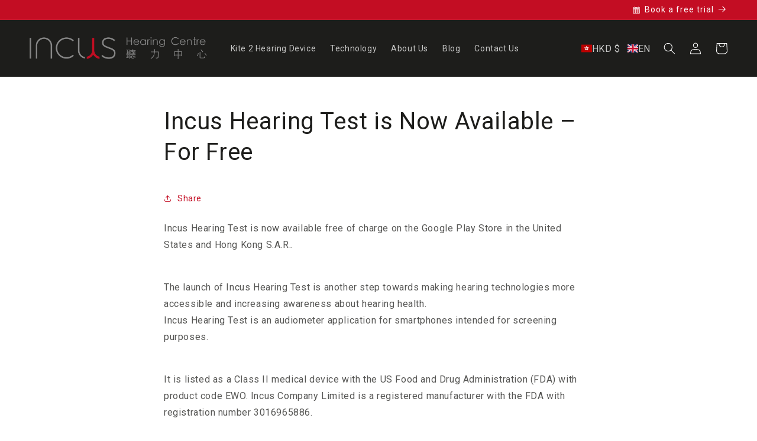

--- FILE ---
content_type: text/json
request_url: https://conf.config-security.com/model
body_size: 86
content:
{"title":"recommendation AI model (keras)","structure":"release_id=0x4c:72:4e:63:45:57:4f:6c:67:53:57:57:49:58:2e:35:4c:7a:22:5b:2c:76:47:35:5c:6d:6f:59:21;keras;30nbal0nz9qyn3rw4cqgyasm69yhy3je6j6c2gbfhmiljzpkj26wiy410hrn67ad1cvet3n7","weights":"../weights/4c724e63.h5","biases":"../biases/4c724e63.h5"}

--- FILE ---
content_type: image/svg+xml
request_url: https://hkincus.com/cdn/shop/files/calendar-icon.svg?v=1751611463&width=16
body_size: -438
content:
<svg overflow="hidden" xml:space="preserve" xmlns:xlink="http://www.w3.org/1999/xlink" xmlns="http://www.w3.org/2000/svg" height="96" width="96"><g transform="translate(-592 -312)"><g><path fill-opacity="1" fill-rule="nonzero" fill="#FFFFFF" d="M621 338C622.7 338 624 336.7 624 335L624 329C624 327.3 622.7 326 621 326 619.3 326 618 327.3 618 329L618 335C618 336.7 619.3 338 621 338Z"></path><path fill-opacity="1" fill-rule="nonzero" fill="#FFFFFF" d="M612 380 628 380 628 388 612 388 612 380ZM612 368 628 368 628 376 612 376 612 368ZM612 356 628 356 628 364 612 364 612 356ZM648 356 648 364 632 364 632 356 648 356ZM668 356 668 364 652 364 652 356 668 356ZM668 376 652 376 652 368 668 368 668 376ZM668 388 652 388 652 380 668 380 668 388ZM632 376 632 368 648 368 648 376 632 376ZM632 388 632 380 648 380 648 388 632 388ZM606 394 674 394 674 350 606 350 606 394Z"></path><path fill-opacity="1" fill-rule="nonzero" fill="#FFFFFF" d="M659 338C660.7 338 662 336.7 662 335L662 329C662 327.3 660.7 326 659 326 657.3 326 656 327.3 656 329L656 335C656 336.7 657.3 338 659 338Z"></path><path fill-opacity="1" fill-rule="nonzero" fill="#FFFFFF" d="M666 332 666 335C666 338.9 662.9 342 659 342 655.1 342 652 338.9 652 335L652 332 628 332 628 335C628 338.9 624.9 342 621 342 617.1 342 614 338.9 614 335L614 332 606 332 606 346 674 346 674 332 666 332Z"></path></g></g></svg>

--- FILE ---
content_type: application/javascript
request_url: https://static.klaviyo.com/onsite/js/SNakC7/klaviyo.js?company_id=SNakC7
body_size: 1846
content:
var KLAVIYO_JS_REGEX=/(\/onsite\/js\/([a-zA-Z]{6})\/klaviyo\.js\?company_id=([a-zA-Z0-9]{6}).*|\/onsite\/js\/klaviyo\.js\?company_id=([a-zA-Z0-9]{6}).*)/;function logFailedKlaviyoJsLoad(e,t,o){var n={metric_group:"onsite",events:[{metric:"klaviyoJsCompanyIdMisMatch",log_to_statsd:!0,log_to_s3:!0,log_to_metrics_service:!1,event_details:{script:e,templated_company_id:t,fastly_forwarded:o,hostname:window.location.hostname}}]};fetch("https://a.klaviyo.com/onsite/track-analytics?company_id=".concat(t),{headers:{accept:"application/json","content-type":"application/json"},referrerPolicy:"strict-origin-when-cross-origin",body:JSON.stringify(n),method:"POST",mode:"cors",credentials:"omit"})}!function(e){var t="SNakC7",o=JSON.parse("[]"),n="true"==="True".toLowerCase(),a=JSON.parse("[\u0022is_kservice_billing_enabled\u0022]"),r=new Set(null!=a?a:[]),s=JSON.parse("[\u0022onsite_datadome_enabled\u0022]"),c=new Set(null!=s?s:[]),i="true"==="False".toLowerCase();if(!(document.currentScript&&document.currentScript instanceof HTMLScriptElement&&document.currentScript.src&&document.currentScript.src.match(KLAVIYO_JS_REGEX))||null!==(e=document.currentScript.src)&&void 0!==e&&e.includes(t)||i){var d=window.klaviyoModulesObject;if(window._learnq=window._learnq||[],window.__klKey=window.__klKey||t,d||(window._learnq.push(["account",t]),d={companyId:t,loadTime:new Date,loadedModules:{},loadedCss:{},serverSideRendered:!0,assetSource:"build-preview/commit-867a2c190a5283dfc14455572e18a5c4fd2f2991/",v2Route:n,extendedIdIdentifiers:o,env:"web",featureFlags:r,hotsettings:c},Object.defineProperty(window,"klaviyoModulesObject",{value:d,enumerable:!1})),t===d.companyId&&d.serverSideRendered){var l,p,u,m={},y=document,_=y.head,f=JSON.parse("noModule"in y.createElement("script")||function(){try{return new Function('import("")'),!0}catch(e){return!1}}()?"{\u0022static\u0022: {\u0022js\u0022: [\u0022https://static\u002Dtracking.klaviyo.com/onsite/js/build\u002Dpreview/commit\u002D867a2c190a5283dfc14455572e18a5c4fd2f2991/fender_analytics.e5aba8b3a52dc623782c.js?cb\u003D2\u0022, \u0022https://static\u002Dtracking.klaviyo.com/onsite/js/build\u002Dpreview/commit\u002D867a2c190a5283dfc14455572e18a5c4fd2f2991/static.5f280103f51ea7c7fff7.js?cb\u003D2\u0022, \u0022https://static.klaviyo.com/onsite/js/build\u002Dpreview/commit\u002D867a2c190a5283dfc14455572e18a5c4fd2f2991/runtime.b139fd3cc3d2e2ca5c80.js?cb\u003D2\u0022, \u0022https://static.klaviyo.com/onsite/js/build\u002Dpreview/commit\u002D867a2c190a5283dfc14455572e18a5c4fd2f2991/sharedUtils.457c41ceff27c6728a20.js?cb\u003D2\u0022]}, \u0022signup_forms\u0022: {\u0022js\u0022: [\u0022https://static.klaviyo.com/onsite/js/build\u002Dpreview/commit\u002D867a2c190a5283dfc14455572e18a5c4fd2f2991/runtime.b139fd3cc3d2e2ca5c80.js?cb\u003D2\u0022, \u0022https://static.klaviyo.com/onsite/js/build\u002Dpreview/commit\u002D867a2c190a5283dfc14455572e18a5c4fd2f2991/sharedUtils.457c41ceff27c6728a20.js?cb\u003D2\u0022, \u0022https://static.klaviyo.com/onsite/js/build\u002Dpreview/commit\u002D867a2c190a5283dfc14455572e18a5c4fd2f2991/vendors~in_app_forms~signup_forms~reviews~event_adapter~telemetry~onsite\u002Dtriggering~customerHubRoot~renderFavoritesButton~renderFavoritesIconButton~renderFaqWidget.c4a654aeb90c3b558d39.js?cb\u003D2\u0022, \u0022https://static.klaviyo.com/onsite/js/build\u002Dpreview/commit\u002D867a2c190a5283dfc14455572e18a5c4fd2f2991/vendors~in_app_forms~signup_forms~client_identity~event_adapter~telemetry~onsite\u002Dtriggering.4768afcea6fedb2d7bdb.js?cb\u003D2\u0022, \u0022https://static.klaviyo.com/onsite/js/build\u002Dpreview/commit\u002D867a2c190a5283dfc14455572e18a5c4fd2f2991/vendors~in_app_forms~signup_forms~reviews~atlas.0201e888d834a3782e3a.js?cb\u003D2\u0022, \u0022https://static.klaviyo.com/onsite/js/build\u002Dpreview/commit\u002D867a2c190a5283dfc14455572e18a5c4fd2f2991/vendors~in_app_forms~signup_forms.8a6cb5252157eea5176a.js?cb\u003D2\u0022, \u0022https://static.klaviyo.com/onsite/js/build\u002Dpreview/commit\u002D867a2c190a5283dfc14455572e18a5c4fd2f2991/default~in_app_forms~signup_forms~onsite\u002Dtriggering.421d18510f40c4843ff9.js?cb\u003D2\u0022, \u0022https://static.klaviyo.com/onsite/js/build\u002Dpreview/commit\u002D867a2c190a5283dfc14455572e18a5c4fd2f2991/default~in_app_forms~signup_forms.57e6af9c3d135a49b638.js?cb\u003D2\u0022, \u0022https://static.klaviyo.com/onsite/js/build\u002Dpreview/commit\u002D867a2c190a5283dfc14455572e18a5c4fd2f2991/signup_forms.41f0ce244a6a10660c82.js?cb\u003D2\u0022]}, \u0022post_identification_sync\u0022: {\u0022js\u0022: [\u0022https://static.klaviyo.com/onsite/js/build\u002Dpreview/commit\u002D867a2c190a5283dfc14455572e18a5c4fd2f2991/runtime.b139fd3cc3d2e2ca5c80.js?cb\u003D2\u0022, \u0022https://static.klaviyo.com/onsite/js/build\u002Dpreview/commit\u002D867a2c190a5283dfc14455572e18a5c4fd2f2991/sharedUtils.457c41ceff27c6728a20.js?cb\u003D2\u0022, \u0022https://static\u002Dtracking.klaviyo.com/onsite/js/build\u002Dpreview/commit\u002D867a2c190a5283dfc14455572e18a5c4fd2f2991/post_identification_sync.1d099331dabd65ffb917.js?cb\u003D2\u0022]}, \u0022reviews\u0022: {\u0022js\u0022: [\u0022https://static.klaviyo.com/onsite/js/build\u002Dpreview/commit\u002D867a2c190a5283dfc14455572e18a5c4fd2f2991/runtime.b139fd3cc3d2e2ca5c80.js?cb\u003D2\u0022, \u0022https://static.klaviyo.com/onsite/js/build\u002Dpreview/commit\u002D867a2c190a5283dfc14455572e18a5c4fd2f2991/sharedUtils.457c41ceff27c6728a20.js?cb\u003D2\u0022, \u0022https://static.klaviyo.com/onsite/js/build\u002Dpreview/commit\u002D867a2c190a5283dfc14455572e18a5c4fd2f2991/vendors~in_app_forms~signup_forms~reviews~event_adapter~telemetry~onsite\u002Dtriggering~customerHubRoot~renderFavoritesButton~renderFavoritesIconButton~renderFaqWidget.c4a654aeb90c3b558d39.js?cb\u003D2\u0022, \u0022https://static.klaviyo.com/onsite/js/build\u002Dpreview/commit\u002D867a2c190a5283dfc14455572e18a5c4fd2f2991/vendors~in_app_forms~signup_forms~reviews~atlas.0201e888d834a3782e3a.js?cb\u003D2\u0022, \u0022https://static.klaviyo.com/onsite/js/build\u002Dpreview/commit\u002D867a2c190a5283dfc14455572e18a5c4fd2f2991/vendors~reviews.5ded46b37714406a2268.js?cb\u003D2\u0022, \u0022https://static.klaviyo.com/onsite/js/build\u002Dpreview/commit\u002D867a2c190a5283dfc14455572e18a5c4fd2f2991/reviews.09d202dae459232c86cb.js?cb\u003D2\u0022]}, \u0022event_adapter\u0022: {\u0022js\u0022: [\u0022https://static.klaviyo.com/onsite/js/build\u002Dpreview/commit\u002D867a2c190a5283dfc14455572e18a5c4fd2f2991/runtime.b139fd3cc3d2e2ca5c80.js?cb\u003D2\u0022, \u0022https://static.klaviyo.com/onsite/js/build\u002Dpreview/commit\u002D867a2c190a5283dfc14455572e18a5c4fd2f2991/sharedUtils.457c41ceff27c6728a20.js?cb\u003D2\u0022, \u0022https://static.klaviyo.com/onsite/js/build\u002Dpreview/commit\u002D867a2c190a5283dfc14455572e18a5c4fd2f2991/vendors~in_app_forms~signup_forms~reviews~event_adapter~telemetry~onsite\u002Dtriggering~customerHubRoot~renderFavoritesButton~renderFavoritesIconButton~renderFaqWidget.c4a654aeb90c3b558d39.js?cb\u003D2\u0022, \u0022https://static.klaviyo.com/onsite/js/build\u002Dpreview/commit\u002D867a2c190a5283dfc14455572e18a5c4fd2f2991/vendors~in_app_forms~signup_forms~client_identity~event_adapter~telemetry~onsite\u002Dtriggering.4768afcea6fedb2d7bdb.js?cb\u003D2\u0022, \u0022https://static.klaviyo.com/onsite/js/build\u002Dpreview/commit\u002D867a2c190a5283dfc14455572e18a5c4fd2f2991/vendors~event_adapter~onsite\u002Dback\u002Din\u002Dstock~Render~ClientStore~.3107525c2fe4964fa98b.js?cb\u003D2\u0022, \u0022https://static.klaviyo.com/onsite/js/build\u002Dpreview/commit\u002D867a2c190a5283dfc14455572e18a5c4fd2f2991/event_adapter.86d6dd7167fc2265632f.js?cb\u003D2\u0022]}, \u0022telemetry\u0022: {\u0022js\u0022: [\u0022https://static.klaviyo.com/onsite/js/build\u002Dpreview/commit\u002D867a2c190a5283dfc14455572e18a5c4fd2f2991/runtime.b139fd3cc3d2e2ca5c80.js?cb\u003D2\u0022, \u0022https://static.klaviyo.com/onsite/js/build\u002Dpreview/commit\u002D867a2c190a5283dfc14455572e18a5c4fd2f2991/sharedUtils.457c41ceff27c6728a20.js?cb\u003D2\u0022, \u0022https://static\u002Dtracking.klaviyo.com/onsite/js/build\u002Dpreview/commit\u002D867a2c190a5283dfc14455572e18a5c4fd2f2991/vendors~in_app_forms~signup_forms~reviews~event_adapter~telemetry~onsite\u002Dtriggering~customerHubRoot~renderFavoritesButton~renderFavoritesIconButton~renderFaqWidget.c4a654aeb90c3b558d39.js?cb\u003D2\u0022, \u0022https://static\u002Dtracking.klaviyo.com/onsite/js/build\u002Dpreview/commit\u002D867a2c190a5283dfc14455572e18a5c4fd2f2991/vendors~in_app_forms~signup_forms~client_identity~event_adapter~telemetry~onsite\u002Dtriggering.4768afcea6fedb2d7bdb.js?cb\u003D2\u0022, \u0022https://static\u002Dtracking.klaviyo.com/onsite/js/build\u002Dpreview/commit\u002D867a2c190a5283dfc14455572e18a5c4fd2f2991/telemetry.22b04343319c0985ad45.js?cb\u003D2\u0022]}}":"{\u0022static\u0022: {\u0022js\u0022: [\u0022https://static\u002Dtracking.klaviyo.com/onsite/js/build\u002Dpreview/commit\u002D867a2c190a5283dfc14455572e18a5c4fd2f2991/fender_analytics.c6670ae4aca3f547c70b.js?cb\u003D2\u0022, \u0022https://static\u002Dtracking.klaviyo.com/onsite/js/build\u002Dpreview/commit\u002D867a2c190a5283dfc14455572e18a5c4fd2f2991/static.7140ef9888c75ce53d81.js?cb\u003D2\u0022, \u0022https://static.klaviyo.com/onsite/js/build\u002Dpreview/commit\u002D867a2c190a5283dfc14455572e18a5c4fd2f2991/runtime.47141e12624998e8648a.js?cb\u003D2\u0022, \u0022https://static.klaviyo.com/onsite/js/build\u002Dpreview/commit\u002D867a2c190a5283dfc14455572e18a5c4fd2f2991/sharedUtils.d942c1da14c55f733831.js?cb\u003D2\u0022]}, \u0022signup_forms\u0022: {\u0022js\u0022: [\u0022https://static.klaviyo.com/onsite/js/build\u002Dpreview/commit\u002D867a2c190a5283dfc14455572e18a5c4fd2f2991/runtime.47141e12624998e8648a.js?cb\u003D2\u0022, \u0022https://static.klaviyo.com/onsite/js/build\u002Dpreview/commit\u002D867a2c190a5283dfc14455572e18a5c4fd2f2991/sharedUtils.d942c1da14c55f733831.js?cb\u003D2\u0022, \u0022https://static.klaviyo.com/onsite/js/build\u002Dpreview/commit\u002D867a2c190a5283dfc14455572e18a5c4fd2f2991/vendors~in_app_forms~signup_forms~reviews~event_adapter~telemetry~onsite\u002Dtriggering~customerHubRoot~renderFavoritesButton~renderFavoritesIconButton~renderFaqWidget.6c8f4a7a8a9850dd3f8c.js?cb\u003D2\u0022, \u0022https://static.klaviyo.com/onsite/js/build\u002Dpreview/commit\u002D867a2c190a5283dfc14455572e18a5c4fd2f2991/vendors~in_app_forms~signup_forms~post_identification_sync~web_personalization~reviews~atlas~event_adapter~telemetry.1f329085dd02ba550657.js?cb\u003D2\u0022, \u0022https://static.klaviyo.com/onsite/js/build\u002Dpreview/commit\u002D867a2c190a5283dfc14455572e18a5c4fd2f2991/vendors~in_app_forms~signup_forms~client_identity~event_adapter~telemetry~onsite\u002Dtriggering.5ea78d6244c07454e99c.js?cb\u003D2\u0022, \u0022https://static.klaviyo.com/onsite/js/build\u002Dpreview/commit\u002D867a2c190a5283dfc14455572e18a5c4fd2f2991/vendors~in_app_forms~signup_forms~reviews~atlas.48dc1c9f0f1e4f9572d4.js?cb\u003D2\u0022, \u0022https://static.klaviyo.com/onsite/js/build\u002Dpreview/commit\u002D867a2c190a5283dfc14455572e18a5c4fd2f2991/vendors~in_app_forms~signup_forms.8a6cb5252157eea5176a.js?cb\u003D2\u0022, \u0022https://static.klaviyo.com/onsite/js/build\u002Dpreview/commit\u002D867a2c190a5283dfc14455572e18a5c4fd2f2991/default~in_app_forms~signup_forms~onsite\u002Dtriggering.5c04d45d18db99b947dd.js?cb\u003D2\u0022, \u0022https://static.klaviyo.com/onsite/js/build\u002Dpreview/commit\u002D867a2c190a5283dfc14455572e18a5c4fd2f2991/default~in_app_forms~signup_forms.28cebbe4bf1793f38226.js?cb\u003D2\u0022, \u0022https://static.klaviyo.com/onsite/js/build\u002Dpreview/commit\u002D867a2c190a5283dfc14455572e18a5c4fd2f2991/signup_forms.eb8a1f7aa96738f1700e.js?cb\u003D2\u0022]}, \u0022post_identification_sync\u0022: {\u0022js\u0022: [\u0022https://static.klaviyo.com/onsite/js/build\u002Dpreview/commit\u002D867a2c190a5283dfc14455572e18a5c4fd2f2991/runtime.47141e12624998e8648a.js?cb\u003D2\u0022, \u0022https://static.klaviyo.com/onsite/js/build\u002Dpreview/commit\u002D867a2c190a5283dfc14455572e18a5c4fd2f2991/sharedUtils.d942c1da14c55f733831.js?cb\u003D2\u0022, \u0022https://static\u002Dtracking.klaviyo.com/onsite/js/build\u002Dpreview/commit\u002D867a2c190a5283dfc14455572e18a5c4fd2f2991/vendors~in_app_forms~signup_forms~post_identification_sync~web_personalization~reviews~atlas~event_adapter~telemetry.1f329085dd02ba550657.js?cb\u003D2\u0022, \u0022https://static\u002Dtracking.klaviyo.com/onsite/js/build\u002Dpreview/commit\u002D867a2c190a5283dfc14455572e18a5c4fd2f2991/post_identification_sync.a2327457992b89f7dbc4.js?cb\u003D2\u0022]}, \u0022reviews\u0022: {\u0022js\u0022: [\u0022https://static.klaviyo.com/onsite/js/build\u002Dpreview/commit\u002D867a2c190a5283dfc14455572e18a5c4fd2f2991/runtime.47141e12624998e8648a.js?cb\u003D2\u0022, \u0022https://static.klaviyo.com/onsite/js/build\u002Dpreview/commit\u002D867a2c190a5283dfc14455572e18a5c4fd2f2991/sharedUtils.d942c1da14c55f733831.js?cb\u003D2\u0022, \u0022https://static.klaviyo.com/onsite/js/build\u002Dpreview/commit\u002D867a2c190a5283dfc14455572e18a5c4fd2f2991/vendors~in_app_forms~signup_forms~reviews~event_adapter~telemetry~onsite\u002Dtriggering~customerHubRoot~renderFavoritesButton~renderFavoritesIconButton~renderFaqWidget.6c8f4a7a8a9850dd3f8c.js?cb\u003D2\u0022, \u0022https://static.klaviyo.com/onsite/js/build\u002Dpreview/commit\u002D867a2c190a5283dfc14455572e18a5c4fd2f2991/vendors~in_app_forms~signup_forms~post_identification_sync~web_personalization~reviews~atlas~event_adapter~telemetry.1f329085dd02ba550657.js?cb\u003D2\u0022, \u0022https://static.klaviyo.com/onsite/js/build\u002Dpreview/commit\u002D867a2c190a5283dfc14455572e18a5c4fd2f2991/vendors~in_app_forms~signup_forms~reviews~atlas.48dc1c9f0f1e4f9572d4.js?cb\u003D2\u0022, \u0022https://static.klaviyo.com/onsite/js/build\u002Dpreview/commit\u002D867a2c190a5283dfc14455572e18a5c4fd2f2991/vendors~reviews.9dc6acd16427bb5454f0.js?cb\u003D2\u0022, \u0022https://static.klaviyo.com/onsite/js/build\u002Dpreview/commit\u002D867a2c190a5283dfc14455572e18a5c4fd2f2991/reviews.3000b61f6845fb4ba467.js?cb\u003D2\u0022]}, \u0022event_adapter\u0022: {\u0022js\u0022: [\u0022https://static.klaviyo.com/onsite/js/build\u002Dpreview/commit\u002D867a2c190a5283dfc14455572e18a5c4fd2f2991/runtime.47141e12624998e8648a.js?cb\u003D2\u0022, \u0022https://static.klaviyo.com/onsite/js/build\u002Dpreview/commit\u002D867a2c190a5283dfc14455572e18a5c4fd2f2991/sharedUtils.d942c1da14c55f733831.js?cb\u003D2\u0022, \u0022https://static.klaviyo.com/onsite/js/build\u002Dpreview/commit\u002D867a2c190a5283dfc14455572e18a5c4fd2f2991/vendors~in_app_forms~signup_forms~reviews~event_adapter~telemetry~onsite\u002Dtriggering~customerHubRoot~renderFavoritesButton~renderFavoritesIconButton~renderFaqWidget.6c8f4a7a8a9850dd3f8c.js?cb\u003D2\u0022, \u0022https://static.klaviyo.com/onsite/js/build\u002Dpreview/commit\u002D867a2c190a5283dfc14455572e18a5c4fd2f2991/vendors~in_app_forms~signup_forms~post_identification_sync~web_personalization~reviews~atlas~event_adapter~telemetry.1f329085dd02ba550657.js?cb\u003D2\u0022, \u0022https://static.klaviyo.com/onsite/js/build\u002Dpreview/commit\u002D867a2c190a5283dfc14455572e18a5c4fd2f2991/vendors~in_app_forms~signup_forms~client_identity~event_adapter~telemetry~onsite\u002Dtriggering.5ea78d6244c07454e99c.js?cb\u003D2\u0022, \u0022https://static.klaviyo.com/onsite/js/build\u002Dpreview/commit\u002D867a2c190a5283dfc14455572e18a5c4fd2f2991/vendors~event_adapter~onsite\u002Dback\u002Din\u002Dstock~Render~ClientStore~.3107525c2fe4964fa98b.js?cb\u003D2\u0022, \u0022https://static.klaviyo.com/onsite/js/build\u002Dpreview/commit\u002D867a2c190a5283dfc14455572e18a5c4fd2f2991/event_adapter.5bcdff0d32c7255c2bd6.js?cb\u003D2\u0022]}, \u0022telemetry\u0022: {\u0022js\u0022: [\u0022https://static.klaviyo.com/onsite/js/build\u002Dpreview/commit\u002D867a2c190a5283dfc14455572e18a5c4fd2f2991/runtime.47141e12624998e8648a.js?cb\u003D2\u0022, \u0022https://static.klaviyo.com/onsite/js/build\u002Dpreview/commit\u002D867a2c190a5283dfc14455572e18a5c4fd2f2991/sharedUtils.d942c1da14c55f733831.js?cb\u003D2\u0022, \u0022https://static\u002Dtracking.klaviyo.com/onsite/js/build\u002Dpreview/commit\u002D867a2c190a5283dfc14455572e18a5c4fd2f2991/vendors~in_app_forms~signup_forms~reviews~event_adapter~telemetry~onsite\u002Dtriggering~customerHubRoot~renderFavoritesButton~renderFavoritesIconButton~renderFaqWidget.6c8f4a7a8a9850dd3f8c.js?cb\u003D2\u0022, \u0022https://static\u002Dtracking.klaviyo.com/onsite/js/build\u002Dpreview/commit\u002D867a2c190a5283dfc14455572e18a5c4fd2f2991/vendors~in_app_forms~signup_forms~post_identification_sync~web_personalization~reviews~atlas~event_adapter~telemetry.1f329085dd02ba550657.js?cb\u003D2\u0022, \u0022https://static\u002Dtracking.klaviyo.com/onsite/js/build\u002Dpreview/commit\u002D867a2c190a5283dfc14455572e18a5c4fd2f2991/vendors~in_app_forms~signup_forms~client_identity~event_adapter~telemetry~onsite\u002Dtriggering.5ea78d6244c07454e99c.js?cb\u003D2\u0022, \u0022https://static\u002Dtracking.klaviyo.com/onsite/js/build\u002Dpreview/commit\u002D867a2c190a5283dfc14455572e18a5c4fd2f2991/telemetry.0544d8e33f38757068ee.js?cb\u003D2\u0022]}}"),w=d,v=w.loadedCss,S=w.loadedModules;for(l in f)if(f.hasOwnProperty(l)){var h=f[l];h.js.forEach((function(e){var t=e.split("?")[0];t&&!S[t]&&(j(e),S[t]=(new Date).toISOString())}));var g=h.css;g&&!v[g]&&(p=g,u=void 0,(u=y.createElement("link")).rel="stylesheet",u.href=p,_.appendChild(u),v[g]=(new Date).toISOString())}}else console.warn("Already loaded for account ".concat(d.companyId,". Skipping account ").concat(t,"."))}else{console.warn("Not loading ".concat(document.currentScript.src," for ").concat(t));try{logFailedKlaviyoJsLoad(document.currentScript.src,t,n)}catch(e){console.warn("Error logging klaviyo.js company mismatch")}}function j(e){if(!m[e]){var t=y.createElement("script");t.type="text/javascript",t.async=!0,t.src=e,t.crossOrigin="anonymous",_.appendChild(t),m[e]=!0}}}();
